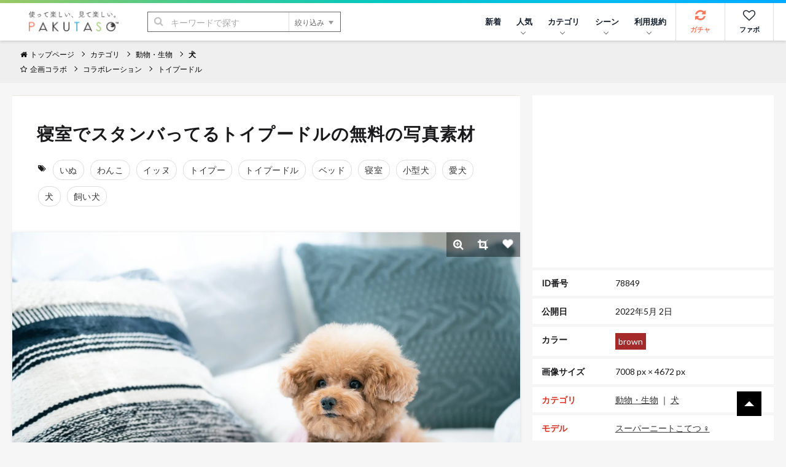

--- FILE ---
content_type: text/html; charset=utf-8
request_url: https://www.google.com/recaptcha/api2/aframe
body_size: 265
content:
<!DOCTYPE HTML><html><head><meta http-equiv="content-type" content="text/html; charset=UTF-8"></head><body><script nonce="bYl7y-cybKxNm11zuhFjdQ">/** Anti-fraud and anti-abuse applications only. See google.com/recaptcha */ try{var clients={'sodar':'https://pagead2.googlesyndication.com/pagead/sodar?'};window.addEventListener("message",function(a){try{if(a.source===window.parent){var b=JSON.parse(a.data);var c=clients[b['id']];if(c){var d=document.createElement('img');d.src=c+b['params']+'&rc='+(localStorage.getItem("rc::a")?sessionStorage.getItem("rc::b"):"");window.document.body.appendChild(d);sessionStorage.setItem("rc::e",parseInt(sessionStorage.getItem("rc::e")||0)+1);localStorage.setItem("rc::h",'1768781737381');}}}catch(b){}});window.parent.postMessage("_grecaptcha_ready", "*");}catch(b){}</script></body></html>

--- FILE ---
content_type: application/javascript; charset=utf-8
request_url: https://fundingchoicesmessages.google.com/f/AGSKWxUfp_YculTc_5In4QbyXvAfGOGQ-dO6pODY7-GyOoJ0ppPJxYdvVULU3aiW-INVN9a0pdxkZXiM0fm9Y23Unve0b8Tedew6q04EeXLz_Sh_od9xIuKoSSIHrjepctfXG5YumaQAYQXmFwmZcyImpMRc3KpqIBsDFGuSiic7jO4cmUIzPdNKsXDy3k6V/_/ad300./track_ad_/ad-amz.-banner-ad/?phpAds_
body_size: -1290
content:
window['310b054c-acf6-4dc6-8aa3-926f5d5ab928'] = true;